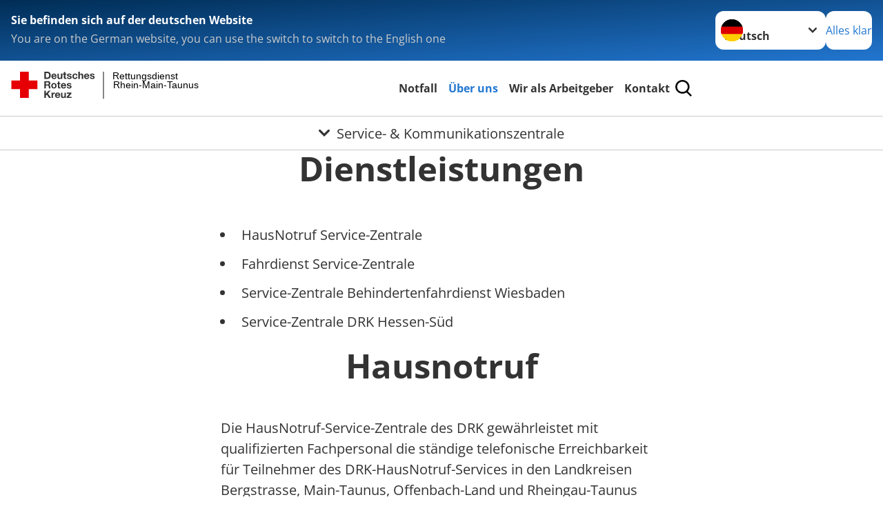

--- FILE ---
content_type: text/css; charset=utf-8
request_url: https://www.drk-rettungsdienst-rmt.de/fileadmin/Resources/Public/Stylesheets/dti-custom.css
body_size: 227
content:
/**** Logo CSS by Stefan Bublies@dt-internet.de ****/

.c-page-head__logo {
  height: 3.3rem;
  width: auto !important;
}

@media (max-width: 1024px) {
  .js-sticky.fixed .c-page-head__logo {
    height: 1.5rem;
  }
}

@media only screen and (min-width: 64.0625em) {
  .c-page-head__logo {
    height: 4.5rem;
  }
}

@media (min-width: 1025px) {
  .js-sticky.fixed .c-page-head__logo {
    height: 2.1rem;
  }
}
